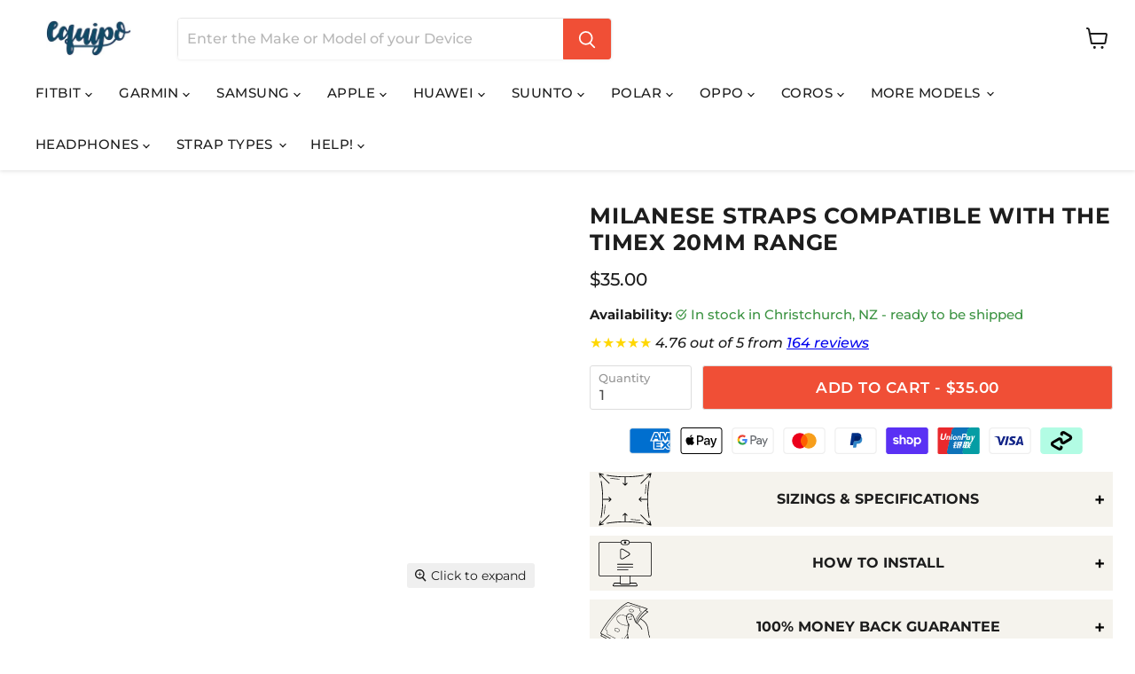

--- FILE ---
content_type: image/svg+xml
request_url: https://cdn.shopify.com/s/files/1/2221/3831/files/how-to-install-watch-strap-guide.svg
body_size: -106
content:
<svg xmlns="http://www.w3.org/2000/svg" viewBox="0 0 1200 1200" version="1.1" height="1200pt" width="1200pt">
 <path d="m700.23 125.16h466.36c15.504 0 28.16 12.656 28.16 28.16v713.48c0 15.504-12.656 28.16-28.16 28.16h-450.33v147.35h123.46c13.617 0 17.539 10.477 21.73 19.16l16.949 35.125c6.6758 13.84-8.7773 26.504-21.73 26.504h-513.32c-18.348 0.13672-28.566-11.719-21.73-26.504l16.949-35.125c4.0508-8.3906 7.9922-19.16 21.73-19.16h123.46v-147.35h-450.33c-7.75 0-14.793-3.1641-19.895-8.2656-5.0977-5.0977-8.2656-12.141-8.2656-19.895v-713.48c0-15.504 12.656-28.16 28.16-28.16h466.36c4.168-27.586 28.105-48.25 56.082-48.25h88.297c27.973 0 51.91 20.66 56.082 48.25zm-273.61 634.36c-11.137 0-11.137-16.934 0-16.934h238.18c11.137 0 11.137 16.934 0 16.934zm0-63.215c-11.137 0-11.137-16.934 0-16.934h346.77c11.137 0 11.137 16.934 0 16.934zm0-63.215c-11.137 0-11.137-16.934 0-16.934h346.77c11.137 0 11.137 16.934 0 16.934zm129.96-351.21 113.61 67.172c51.613 30.465 57.695 55.668 3.4844 88.27l-108.02 64.961c-35.473 21.336-77.336 13.375-77.336-33.949v-153.22c0-44.016 33.355-53.84 68.258-33.234zm105.01 81.723-113.61-67.172c-23.5-13.871-42.727-11.789-42.727 18.684v153.22c0 33.508 27.695 33.926 51.738 19.465l108.02-64.961c42.48-25.551 37.273-35.215-3.418-59.234zm-61.582-255.73c14.223 0 25.75 11.527 25.75 25.75 0 14.223-11.527 25.75-25.75 25.75s-25.75-11.527-25.75-25.75c0-14.223 11.527-25.75 25.75-25.75zm-100.23 34.215h-466.36c-6.1562 0-11.227 5.0703-11.227 11.227v713.48c0 3.0781 1.2656 5.8828 3.3047 7.9219 2.0391 2.0391 4.8438 3.3047 7.9219 3.3047h1133.2c6.1562 0 11.227-5.0703 11.227-11.227v-713.48c0-6.1562-5.0703-11.227-11.227-11.227h-466.36c-4.168 27.586-28.105 48.25-56.082 48.25h-88.297c-27.973 0-51.91-20.66-56.082-48.25zm144.38-48.25h-88.297c-21.863 0-39.781 17.918-39.781 39.781s17.918 39.781 39.781 39.781h88.297c21.863 0 39.781-17.918 39.781-39.781s-17.918-39.781-39.781-39.781zm-143.47 801.11v170.72h198.64v-170.72h-198.64zm215.58 164.29v9.332c0 7.7344-6.3008 14.035-14.035 14.035h-204.44c-7.7344 0-14.035-6.3008-14.035-14.035v-9.332h-117.5c-6.7812 0-7.3828-1.1289-10.723 5.8125l-15.512 32.25c-2.7969 5.4492-3.0781 8.7422 5.2305 8.8594h511.42c7.4023 0 6.0859-3.1172 3.9531-7.543l-13.438-27.848c-0.67188-1.3906-1.7539-3.918-2.9727-6.2539-3.4219-6.5469-3.9023-5.2734-10.602-5.2734h-117.35z"></path>
</svg>


--- FILE ---
content_type: image/svg+xml
request_url: https://cdn.shopify.com/s/files/1/2221/3831/files/equipo-fast-overnight-delivery_77c5e73e-cdf7-41d6-a29d-5807653f7f49.svg
body_size: 1803
content:
<svg xmlns="http://www.w3.org/2000/svg" viewBox="0 0 1200 1200" version="1.1" height="1200pt" width="1200pt">
 <path d="m129.48 357.56c-21.367 2.2422-25.961 59.137-21.953 84.395 1.75 11.035 1.3594 7.5938-2.082 18.27-5.3633 16.625-15.582 58.617-11.594 149.56 0.67188 15.301-8.9023 21.383-9.3242 35.031l-1.9648 63.438 16.98 0.074219 0.47266-42.598c0.035156-4.7305 7.2305-4.6758 7.1953 0.054687l-0.47266 42.57 88.031 0.38281c0.99219-1.0664 2.0117-2.1133 3.0508-3.1367 40.16-39.445 105.64-38.188 144.25 2.7148 15.34 16.254 25.297 37.586 27.125 61.066 0.67578 8.6875-1.4141 7.25 7.8008 7.25h467.74c1.3047-27.078 12.121-51.125 28.969-68.801 37.832-39.695 100.12-40.938 139.31-2.5938 10.371 10.152 54.586 0.25 67.797-3.1836 10.176-2.6445 20.258-5.2656 30.586-6.6172-4.3555-33.652-16.805-54.688-41.617-77.652-19.371-17.93-48.414-43.617-70.77-56.91-16.973-10.094-28.703-7.1406-45.297-21.5l-123.23-111.58c-6.4766-9.375-1.4922-13.762-8.7891-19.91-15.68-13.219-42.32-34.434-50.805-41.195-13.098-10.434-22.684-9.1289-38.086-9.1289h-603.33zm-1.793 95.965c-4.75 0-4.75-7.2227 0-7.2227h285.35v-14.73c0-2.0859 1.6875-3.6133 3.7305-3.6133h242.71c2.4492 0 4.418 2.125 4.0859 4.6836l0.039062 323.74c0 1.9805-1.6289 3.6211-3.6172 3.5977l-242.59 0.26172c-2.2617 0-4.3203-0.96484-4.3203-3.5977l-0.011718-112.84h-285.38c-4.75 0-4.75-7.2227 0-7.2227h285.38l-0.019532-183.05h-285.36zm292.58 299.52 236.14-0.25391-0.035156-317.6h-236.13c0.011719 105.9 0.023437 211.92 0.035156 317.86zm352.51-298.71v118.29l109.03 0.050781c29.965-0.074219 30.785-19.281 10.559-36.793l-64.793-59.84c-15.375-13.836-21.84-21.695-42.996-21.703zm-45.328 125.48c-28.336 0.10547-31.086 0.11719-31.031-24.711l0.19531-90.227c0.035156-15.766 9.9023-17.82 23.371-17.754l64.594 0.019531c23.344 0.007813 30.953 8.3594 47.82 23.539l64.766 59.824c26.121 22.672 20.484 49.273-15.355 49.363-38.68-0.019532-77.359-0.035157-116.04-0.054688-12.773-0.007812-25.547-0.046875-38.32 0zm38.102-7.1953v-118.29l-45.594-0.015625c-9.2188-0.046875-16.125-0.41406-16.148 10.559l-0.19531 90.227c-0.039063 17.605 2.0742 17.598 23.836 17.516 12.699-0.046875 25.402-0.003906 38.102 0zm-482.54 190.69c7.6758 7.6758 7.6758 20.273 0 27.953-7.6758 7.6758-20.273 7.6758-27.953 0-7.6758-7.6758-7.6758-20.273 0-27.953 7.6758-7.6758 20.273-7.6758 27.953 0zm-5.1055 5.1055c-4.8711-4.8711-12.867-4.8711-17.738 0-4.8711 4.8711-4.8711 12.867 0 17.738 4.8711 4.8711 12.867 4.8711 17.738 0 4.8711-4.8711 4.8711-12.867 0-17.738zm18.789-18.789c15.191 15.191 15.191 40.125 0 55.316s-40.125 15.191-55.316 0-15.191-40.121 0-55.316c15.191-15.191 40.125-15.191 55.316 0zm-5.1055 5.1055c-12.387-12.383-32.715-12.387-45.102 0-12.383 12.387-12.383 32.715 0 45.102 12.387 12.383 32.715 12.383 45.102 0 12.387-12.383 12.383-32.715 0-45.102zm760.13-134.12c4.7344-0.33203 5.2383 6.8633 0.50781 7.1953-8.0742 0.59375-5.4609 14.141-5.4258 19.859 0.125 18.398 32.895 29.617 47.695 29.617 4.75 0 4.75 7.2227 0 7.2227-19.062 0-54.734-13.613-54.891-36.812-0.070313-10.5-3.3711-25.945 12.113-27.082zm62.566 130.45c-2.2109 0.82031-4.5156 1.5625-6.8711 2.2305-7.6094 2.1328-10.855-9.4336-3.2461-11.57 5.8047-1.6406 15.789-5.1055 19.145-10.512 3.6602-6.4531 3.9414-25.09-4.8242-24.422-11.574 0.88281-23.059 3.8672-34.676 6.8867-18.328 4.7656-36.969 9.6055-57.629 7.2656 8.9297 13 15.16 28.211 17.852 44.656 1.0625 6.5117-0.074218 6.1406 7.4375 6.9766 15.117 1.6836 38.914-1.5859 52.965-6.3047 9.3828-3.1523 9.8906-9.8125 9.8438-15.203zm-171.06-194.67 0.035157 83.125c0.007812 16.484-9.168 17.508-16.359 18.309-55.375 6.4766-91.117 48.277-96.824 102.43h-147.81c-2.1836 0-4.0781-1.2109-4.0781-3.6133l-0.27734-324.71c0-2.6953 2.0625-3.9219 4.375-3.9219l98.609-0.23828c39.586-0.09375 42.602 9.0898 68.844 32.926l80.348 73.074c7.4883 6.8086 13.137 10.137 13.141 22.633zm-17.656-16.992-80.688-73.383c-24.316-22.086-27.223-31.152-63.988-31.062l-95.789 0.23438 0.27344 317.84h138.27c7.2656-53.805 47.105-95.824 101.5-102.27 7.543-0.83203 10.926-2.5625 10.922-11.246l-0.035156-83.125c-0.003906-9.0703-4.7109-11.762-10.461-16.992zm-204.82 68.035v25.262c0 14.688-22.324 14.688-22.324 0v-25.262c0-14.688 22.324-14.688 22.324 0zm-15.098 0v25.262c0 5.1758 7.875 5.1758 7.875 0v-25.262c0-5.1758-7.875-5.1758-7.875 0zm-63.23 0v25.262c0 14.688-22.324 14.688-22.324 0v-25.262c0-14.688 22.324-14.688 22.324 0zm-15.098 0v25.262c0 5.1758 7.875 5.1758 7.875 0v-25.262c0-5.1758-7.875-5.1758-7.875 0zm222.73 181.23h-486.73c-8.1055 0-5.668-10.777-6.0273-16.785-1.2812-21.305-10.141-40.676-23.98-55.34-33.957-35.977-91.758-37.082-127.09-2.3828-15.836 15.555-25.621 37.145-25.621 61.434 0 3.3672-2.9922 6.3555-6.3633 6.3438-4.1875-0.027344-8.4727-0.035156-12.816-0.039063-30.598-0.042969-64.078-0.09375-82-7.3672-6.9141-2.8047-11.441-7.707-14.176-13.664-6.0156-13.105-3.0234-34.375 5.0898-45.961l2.1797-70.43c0.45312-14.703 9.8164-22.965 9.3242-34.184-3.9688-90.531 6.0469-134.23 11.75-152.47 3.5703-11.426 3.6289-3.582 1.8984-14.645-5.0508-32.305 2.582-98.855 35.191-97.66h602.43c18.473 0 29.73-0.59766 45.246 11.762 8.4258 6.7109 34.754 27.68 50.727 41.133 12.922 10.883 5.1797 13.75 11.266 22.559l121.21 109.32c13.73 11.883 27.703 10.805 43.555 20.23 23.172 13.777 52.73 39.895 72.789 58.461 27.395 25.355 41.047 49.234 45.574 86.418 15.16 4.5859 17.289 26.895 11.387 39.559-2.0117 4.3164-3.8711 7.3438-8.043 10.324-0.59766 0.42578 3.707 25.719-18.586 32.348-15.707 5.2734-41.203 8.7461-58.062 6.7812-2.5156-0.29297-3.5508-0.39062-5.7109-0.95312-10.441-2.7227-10.914-5.2812-11.957-13.641-2.8125-22.594-12.883-41.312-27.926-56.035-34.371-33.637-89.012-32.5-122.19 2.3125-15.922 16.707-25.762 39.926-25.762 66.062 0 3.4336-3.1875 6.5-6.582 6.5zm95.383-31.156c5.457 0 10.398 2.2109 13.977 5.7891 7.6758 7.6758 7.6758 20.273 0 27.953-7.6758 7.6758-20.273 7.6758-27.953 0-7.6758-7.6758-7.6758-20.273 0-27.953 3.5781-3.5781 8.5195-5.7891 13.977-5.7891zm8.8672 10.898c-2.2695-2.2695-5.4062-3.6719-8.8672-3.6719-3.4648 0-6.5977 1.4023-8.8672 3.6719-4.8711 4.8711-4.8711 12.867 0 17.738 4.8711 4.8711 12.867 4.8711 17.738 0 4.8711-4.8711 4.8711-12.867 0-17.738zm18.789-18.789c15.191 15.191 15.191 40.125 0 55.316s-40.125 15.191-55.316 0-15.191-40.121 0-55.316c15.191-15.191 40.125-15.191 55.316 0zm-5.1055 5.1055c-12.387-12.383-32.715-12.383-45.102 0-12.383 12.387-12.383 32.715 0 45.102 12.387 12.383 32.715 12.383 45.102 0 12.387-12.383 12.383-32.715 0-45.102zm32.133-32.133c30.035 30.035 30.035 79.332 0 109.36-30.035 30.035-79.332 30.035-109.36 0-30.035-30.035-30.035-79.332 0-109.36 30.035-30.035 79.332-30.035 109.36 0zm-8.5117 8.5117c-25.359-25.355-66.98-25.355-92.34 0-25.359 25.359-25.359 66.98 0 92.34 25.359 25.355 66.98 25.355 92.34 0 25.359-25.359 25.359-66.98 0-92.34zm-667.89-8.5117c30.035 30.035 30.035 79.332 0 109.36-30.035 30.035-79.332 30.035-109.36 0-30.035-30.035-30.035-79.332 0-109.36 30.035-30.035 79.332-30.035 109.36 0zm-8.5117 8.5117c-25.359-25.355-66.98-25.355-92.34 0-25.359 25.359-25.359 66.98 0 92.34 25.359 25.355 66.98 25.355 92.34 0 25.359-25.359 25.359-66.98 0-92.34zm-129.95-10.422-103.99-0.44922c-6.2812 9.3086-9.9805 25-5.0977 35.645 1.5039 3.2734 3.9883 5.9648 7.7812 7.5039 15.844 6.4297 48.051 6.4766 77.488 6.5195 9.2891 0.015624 6.8281 1.2305 8.0352-7.7383 2.0586-15.285 7.5898-29.355 15.781-41.48z"></path>
</svg>
